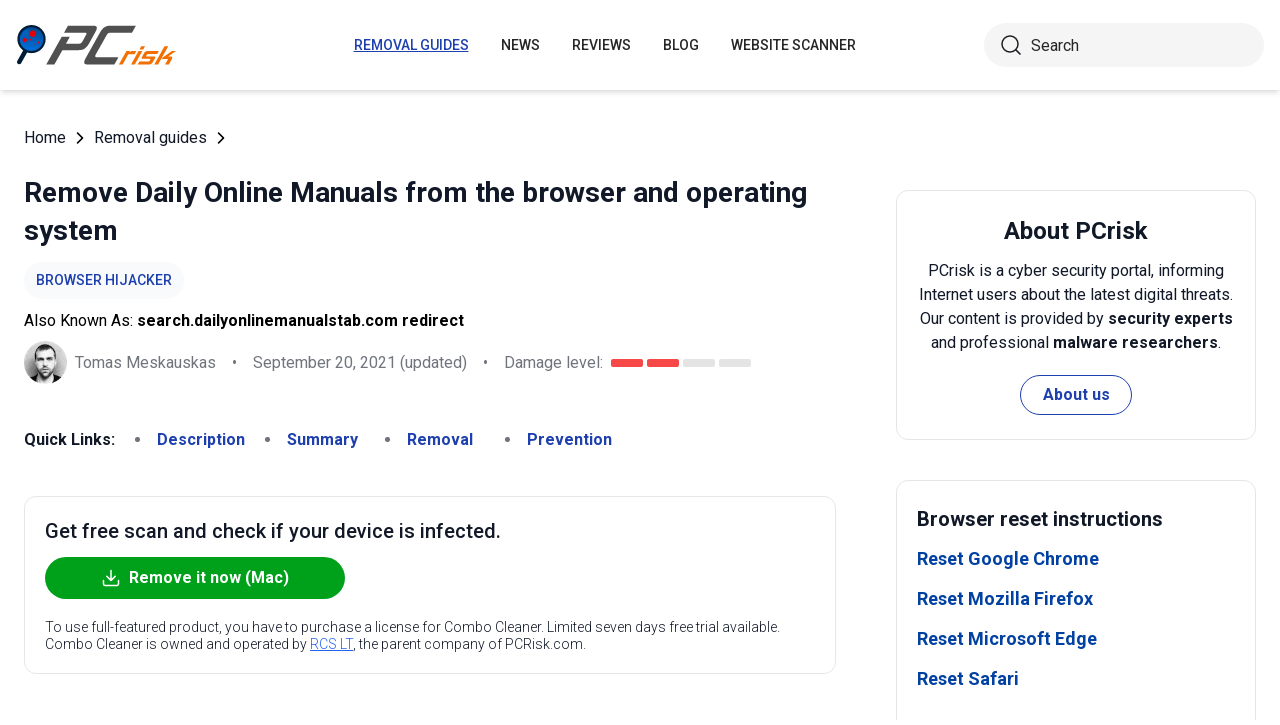

--- FILE ---
content_type: text/html; charset=utf-8
request_url: https://www.pcrisk.com/removal-guides/16728-daily-online-manuals-browser-hijacker
body_size: 16727
content:
<!DOCTYPE html>
<html lang="en">
<head>
<meta charset="utf-8">
<link href="/templates/joomspirit_70/css/style.min.css" rel="stylesheet">
<meta content="IE=edge" http-equiv="X-UA-Compatible">
<meta content="width=device-width,initial-scale=1" name="viewport">
<link rel="apple-touch-icon" sizes="180x180" href="/apple-touch-icon.png">
<link rel="icon" type="image/png" sizes="32x32" href="/favicon-32x32.png">
<link rel="icon" type="image/png" sizes="16x16" href="/favicon-16x16.png">
<link rel="mask-icon" href="/safari-pinned-tab.svg" color="#e1762e">
<link rel="shortcut icon" href="/favicon.ico" type="image/x-icon" />
<link rel="preconnect" href="https://pcriskweb.disqus.com/embed.js">
<meta name="msapplication-TileColor" content="#2b5797">
<meta name="theme-color" content="#ffffff">
  <base href="https://www.pcrisk.com/removal-guides/16728-daily-online-manuals-browser-hijacker" />
  <meta http-equiv="content-type" content="text/html; charset=utf-8" />
  <meta name="robots" content="index, follow" />
  <title>Daily Online Manuals Browser Hijacker - Simple removal instructions, search engine fix (updated)</title>
  <link href="https://www.pcrisk.com/removal-guides/16728-daily-online-manuals-browser-hijacker" rel="canonical"  />
  <script type="application/ld+json">{"@context":"https://schema.org","@type":"Article","mainEntityOfPage":{"@type":"WebPage","@id":"https://www.pcrisk.com/removal-guides/16728-daily-online-manuals-browser-hijacker"},"headline":"Daily Online Manuals Browser Hijacker","image":"https://www.pcrisk.com/images/stories/screenshots202001/daily-online-manuals-browser-hijacker-homepage.jpg","datePublished":"2020-01-08T07:22-06:00","dateModified":"2021-09-20T05:46-06:00","author":{"@type":"Person","name":"Tomas Meskauskas","image":"https://www.pcrisk.com/images/tomas-meskauskas-150.png","url":"https://www.pcrisk.com/tomas-meskauskas","sameAs":["https://twitter.com/pcrisk","https://www.linkedin.com/in/tomas-meskauskas-96a25325"]},"publisher":{"@type":"Organization","name":"PCrisk","logo":{"@type":"ImageObject","url":"https://www.pcrisk.com/images/logos/pcrisk_logo_n.png"}}}</script>
  <meta property="og:title" content="Daily Online Manuals Browser Hijacker">
  <meta property="og:image" content="https://www.pcrisk.com/images/stories/screenshots202001/daily-online-manuals-browser-hijacker-homepage.jpg">
  <meta property="og:type" content="article">
  <meta property="og:url" content="https://www.pcrisk.com/removal-guides/16728-daily-online-manuals-browser-hijacker">
  <meta name="twitter:card" content="summary_large_image">
  <meta name="twitter:title" content="Daily Online Manuals Browser Hijacker">
  <meta name="twitter:image" content="https://www.pcrisk.com/images/stories/screenshots202001/daily-online-manuals-browser-hijacker-homepage.jpg">

<!--[if lt IE 9]>
	<script src="https://cdnjs.cloudflare.com/ajax/libs/html5shiv/3.7.3/html5shiv.js"></script>
<![endif]-->
<!-- Google tag (gtag.js) -->
<script async src="https://www.googletagmanager.com/gtag/js?id=G-YCLYPKPDBV"></script>
<script>
  window.dataLayer = window.dataLayer || [];
  function gtag(){dataLayer.push(arguments);}
  gtag('js', new Date());

  gtag('config', 'G-YCLYPKPDBV');
</script>
</head>
<body>
    <div class="relative flex min-h-screen flex-col overflow-hidden">
		<header class="flex h-[72px] items-center shadow-md xl:h-[90px]">
		  <div class="mx-auto flex w-full max-w-[1440px] items-center justify-normal space-x-10 px-4 lg:justify-between xl:space-x-0 2xl:justify-start">
    						<a href="/" class="mr-auto shrink-0 lg:mr-0 xl:mr-[57px]"><img loading="lazy" src="/templates/joomspirit_70/images/v2/logo.svg" alt="PCrisk.com" class="h-auto w-[121px] object-contain sm:w-24 xl:w-40" width="160" height="46"></a>			
    		    <nav id="header-nav" class="fixed right-0 top-0 z-20 h-screen w-full max-w-[320px] translate-x-full overflow-auto grow bg-blue-800 transition-transform duration-500 ease-out lg:static lg:h-auto lg:w-auto lg:max-w-none lg:translate-x-0 lg:bg-transparent xl:mr-auto [&.active-menu]:translate-x-0">
									<div class="relative w-full">					
					<ul class="flex w-full flex-col items-center justify-center lg:space-x-8 max-lg:space-y-5 pt-20 lg:w-auto lg:flex-row lg:pt-0"><li><a href="/removal-guides" class="menu-link text-base font-medium uppercase leading-tight text-white transition-colors hover:underline lg:text-sm lg:text-neutral-800 lg:hover:text-blue-800 lg:hover:no-underline lg:[&.current-page]:text-blue-800 [&.current-page]:underline current-page">Removal guides</a></li><li><a href="/internet-threat-news" class="menu-link text-base font-medium uppercase leading-tight text-white transition-colors hover:underline lg:text-sm lg:text-neutral-800 lg:hover:text-blue-800 lg:hover:no-underline lg:[&.current-page]:text-blue-800 [&.current-page]:underline ">News</a></li><li><a href="/reviews" class="menu-link text-base font-medium uppercase leading-tight text-white transition-colors hover:underline lg:text-sm lg:text-neutral-800 lg:hover:text-blue-800 lg:hover:no-underline lg:[&.current-page]:text-blue-800 [&.current-page]:underline ">Reviews</a></li><li><a href="https://www.pcrisk.com/blog" class="menu-link text-base font-medium uppercase leading-tight text-white transition-colors hover:underline lg:text-sm lg:text-neutral-800 lg:hover:text-blue-800 lg:hover:no-underline lg:[&.current-page]:text-blue-800 [&.current-page]:underline ">Blog</a></li><li><a href="https://scanner.pcrisk.com" class="menu-link text-base font-medium uppercase leading-tight text-white transition-colors hover:underline lg:text-sm lg:text-neutral-800 lg:hover:text-blue-800 lg:hover:no-underline lg:[&.current-page]:text-blue-800 [&.current-page]:underline ">Website Scanner</a></li><li class="lg:hidden"><a href="/about-us" class="menu-link text-base font-medium uppercase leading-tight text-white transition-colors hover:underline lg:text-sm lg:text-neutral-800 lg:hover:text-blue-800 lg:hover:no-underline lg:[&.current-page]:text-blue-800 [&.current-page]:underline ">About us</a></li><li class="lg:hidden"><a href="/contact-us" class="menu-link text-base font-medium uppercase leading-tight text-white transition-colors hover:underline lg:text-sm lg:text-neutral-800 lg:hover:text-blue-800 lg:hover:no-underline lg:[&.current-page]:text-blue-800 [&.current-page]:underline ">Contact us</a></li></ul>					        <div role="button" aria-label="Close menu" id="close-menu" class="group absolute right-3.5 top-3 hidden max-lg:[&.is-active]:block">
          					<div class="relative flex h-[50px] w-[40px] transform items-center justify-center overflow-hidden">
            <div id="burger-inner" class="flex h-[21px] w-[27px] origin-center transform flex-col justify-between overflow-hidden transition-all duration-300">
              <div id="burger-cross" class="absolute top-2.5 flex w-12 translate-x-0 transform items-center justify-between transition-all duration-500 [&>*:nth-child(1)]:rotate-45 [&>*:nth-child(2)]:-rotate-45">
                <div class="absolute h-[2px] w-7 rotate-0 transform rounded-2xl bg-white transition-all delay-300 duration-500"></div>
                <div class="absolute h-[2px] w-7 -rotate-0 transform rounded-2xl bg-white transition-all delay-300 duration-500"></div>
              </div>
            </div>
          </div>
        </div>
				</div>
				<div class="flex items-center justify-center space-x-2 sm:hidden">
        <form action="/index.php" method="post" id="search-form-mobile" class="absolute right-0 top-[72px] z-10 mx-auto mt-6 hidden h-11 w-full items-center space-x-2 border bg-neutral-100 px-3.5 transition focus-within:border-blue-800 max-sm:static max-sm:flex max-sm:w-[80%] max-sm:rounded-[40px] sm:mt-0 xl:static xl:flex xl:w-[280px] xl:rounded-[40px] xl:border-transparent">
          <button name="submitbutton" class="size-6 shrink-0" type="submit">
            <img src="/templates/joomspirit_70/images/v2/search.svg" alt="Search">
          </button>
          <input name="searchword" class="h-full w-full bg-transparent leading-normal text-neutral-800 placeholder:text-neutral-800 focus:outline-none" placeholder="Search">
			<input type="hidden" name="task" value="search">
			<input type="hidden" name="option" value="com_search">
			<input type="hidden" name="Itemid" value="57">
        </form>
      </div>
			
    			</nav>
    <div class="sm:flex items-center justify-center space-x-2 xl:w-[288px] md:w-[24px] hidden">
      <button id="open-search" class="hidden size-6 sm:max-xl:block" type="button">
        <img src="/templates/joomspirit_70/images/v2/search.svg" alt="Open search" width="24" height="24">
      </button>
      <form action="/index.php" method="post" id="search-form" class="absolute right-0 top-[72px] z-10 mx-auto mt-6 hidden h-11 w-full items-center space-x-2 border bg-neutral-100 px-3.5 transition focus-within:border-blue-800 max-sm:static max-sm:flex max-sm:w-[80%] max-sm:rounded-[40px] sm:mt-0 xl:static xl:flex xl:w-[280px] xl:rounded-[40px] xl:border-transparent">
        <button name="submitbutton" class="size-6 shrink-0" type="submit">
          <img src="/templates/joomspirit_70/images/v2/search.svg" alt="Search" width="24" height="24">
        </button>
        <input name="searchword" class="h-full w-full bg-transparent leading-normal text-neutral-800 placeholder:text-neutral-800 focus:outline-none" placeholder="Search">
			<input type="hidden" name="task" value="search">
			<input type="hidden" name="option" value="com_search">
			<input type="hidden" name="Itemid" value="57">
      </form>
    </div>
    <div role="button" aria-label="Open menu" id="burger-button" class="group relative block lg:hidden">
      <div class="relative flex h-[50px] w-[40px] transform items-center justify-center overflow-hidden">
        <div id="burger-inner" class="flex h-[21px] w-[27px] origin-center transform flex-col justify-between overflow-hidden transition-all duration-300">
          <div class="h-[2px] w-full origin-left transform rounded-2xl bg-neutral-800 transition-all duration-300"></div>
          <div class="h-[2px] w-full transform rounded-2xl bg-neutral-800 transition-all delay-75 duration-300"></div>
          <div class="h-[2px] w-full origin-left transform rounded-2xl bg-neutral-800 transition-all delay-150 duration-300"></div>
        </div>
      </div>
    </div>
		</div>
		</header>
				
			
		<main class="container grow pb-[60px] pt-5 sm:pb-20 xl:pb-[120px]">
						<div class="mb-6 pt-4 items-center space-x-2 hidden lg:flex">
								<a href="https://www.pcrisk.com/" class="leading-normal text-gray-900 transition-colors hover:text-blue-800">Home</a> <svg class="size-3 rotate-180"><use href="/templates/joomspirit_70/images/v2/sprites/sprite.svg#icon-arrow"></use></svg> <a href="/removal-guides" class="leading-normal text-gray-900 transition-colors hover:text-blue-800">Removal guides</a> <svg class="size-3 rotate-180"><use href="/templates/joomspirit_70/images/v2/sprites/sprite.svg#icon-arrow"></use></svg> 			
			</div>
				
					
				
				<div class="flex flex-col max-sm:space-y-[60px] max-xl:sm:space-y-20 xl:flex-row space-x-0 xl:space-x-[60px]">
								<div id="main_component" class="w-full grow mb-10 xl:max-w-[812px] xxl:max-w-[980px]">

						
						




	
	
	









<div class="mb-10">
			
												<h1 class="mb-3 text-2xl font-bold leading-snug text-gray-900 xl:text-3xl">
							
			Remove Daily Online Manuals from the browser and operating system			</h1>
			            <a class="mb-2.5 inline-flex py-2 items-center rounded-full bg-gray-50 px-3 text-center text-sm font-medium uppercase leading-normal text-blue-800" href="/common-types-of-computer-infections#browser-hijacker">Browser Hijacker</a>              
            <p class="mb-2">Also Known As: <span class="font-bold">search.dailyonlinemanualstab.com redirect</span></p>            
                          
              <div class="flex flex-col sm:flex-row sm:flex-wrap sm:items-center sm:space-x-4">
              
              
								<div class="flex items-center space-x-2 prose-a:underline"><picture><img src="/images/team/tm-c70.png" alt="Tomas Meskauskas" class="size-[43px]"></picture><a title="Tomas Meskauskas" rel="author" href="https://www.pcrisk.com/tomas-meskauskas" class="leading-normal text-gray-900/60">Tomas Meskauskas</a></div>				                
								<span class="hidden text-gray-900/60 sm:block">•</span><p class="leading-normal text-gray-900/60 max-sm:mt-3"><time datetime="2021-09-20T05:46-06:00">September 20, 2021</time> (updated)</p>
				                
                                
					<span class="hidden text-gray-900/60 md:block">•</span><div class="flex items-center space-x-2 max-md:mt-3"><p class="leading-normal text-gray-900/60">Damage level: </p><div class="flex space-x-1"><span class="h-2 w-8 rounded-sm bg-[#F74848]"></span><span class="h-2 w-8 rounded-sm bg-[#F74848]"></span><span class="h-2 w-8 rounded-sm bg-[#E4E4E4]"></span><span class="h-2 w-8 rounded-sm bg-[#E4E4E4]"></span></div></div>
                
                                
              </div>
              
              </div>





<nav><span class="inline-flex mr-5 font-bold text-gray-900 leading-loose">Quick Links:</span><ul class="mb-10 inline-flex flex-wrap leading-loose list-disc list-inside"><li class="mr-5 text-gray-900/60 min-w-[100px]"><a href="#a1" class="font-bold text-blue-800 transition-colors hover:text-blue-500">Description</a></li><li class="mr-5 text-gray-900/60 min-w-[100px]"><a href="#threat-summary" class="font-bold text-blue-800 transition-colors hover:text-blue-500">Summary</a></li><li class="mr-5 text-gray-900/60 min-w-[100px]"><a href="#quicksol" class="font-bold text-blue-800 transition-colors hover:text-blue-500">Removal</a></li><li class="mr-5 text-gray-900/60 min-w-[100px]"><a href="#prevention" class="font-bold text-blue-800 transition-colors hover:text-blue-500">Prevention</a></li></ul></nav><div class="mb-10 rounded-xl border border-gray-200 p-5"><p class="mb-3 text-xl font-medium text-gray-900">Get free scan and check if your device is infected.</p><a href="/download-combo-cleaner" onclick="gtag('event', 'Article Btn Top Mac', {'event_category' : 'download','event_label' : 'search.dailyonlinemanualstab.com redirect'});" class="group flex w-full max-w-[300px] items-center justify-center mb-5 space-x-2 rounded-full border border-transparent bg-[#00A11A] px-5 py-2 font-bold leading-normal text-white transition-colors hover:border-green-700 hover:bg-white hover:text-green-700"><svg class="size-5 shrink-0 text-white group-hover:text-[#00A11A]"><use href="/templates/joomspirit_70/images/v2/sprites/sprite.svg#icon-download"></use></svg><span>Remove it now (Mac)</span></a><p class="text-sm font-light leading-tight text-gray-900">To use full-featured product, you have to purchase a license for Combo Cleaner. Limited seven days free trial available. Combo Cleaner is owned and operated by <a href="https://www.pcrisk.com/about-us" title="Read more about us" class="text-blue-600 underline hover:text-blue-500">RCS LT</a>, the parent company of PCRisk.com.</p></div> 
<div class="prose mb-[60px] max-w-none prose-h2:border-b prose-h2:pb-2 prose-h2:text-[30px] prose-h4:text-lg prose-a:text-blue-600 prose-a:underline prose-tr:border-b-0">
 
<h3><span id="a1">What is Daily Online Manuals?</span></h3>
<p>As the name suggests, Daily Online Manuals supposedly provides various online manuals, however, this app is categorized as a browser hijacker and is designed to promote the address of a fake search engine (search.dailyonlinemanualstab.com) by changing browser settings.</p>
<p>It also gathers details relating to users' browsing habits. Note that browser hijackers are classed as potentially unwanted applications (PUAs) because people do not usually download or install them intentionally.</p>

<p><img loading="lazy" style="margin: 10px auto; display: block;" alt="search.dailyonlinemanualstab.com browser hijacker" src="/images/stories/screenshots202001/daily-online-manuals-browser-hijacker-homepage.jpg" height="546" width="790" /></p>
<p>Like most browser hijackers, after installation, Daily Online Manuals changes browser settings such as the address of the default search engine, homepage, and new tab. It assigns them to search.dailyonlinemanualstab.com.</p>
<p>Therefore, users are forced to visit the address of the fake search engine when they open a browser (new window), new tab or search by entering search queries into the URL bar. These fake search engines do not generate any unique search results and simply provide results generated by other (sometimes legitimate) search engines.</p>
<p>Note that search.dailyonlinemanualstab.com provides results by Yahoo (simply redirects users to <a href="/removal-guides/8835-search-yahoo-com-redirect" target="_self">search.yahoo.com</a>). To avoid being forced to visit or use a fake search engine promoted by a browser hijacker, it is necessary to uninstall the hijacker app, otherwise the installed browser hijacker will prevent users from changing the aforementioned settings.</p>
<p>Furthermore, most browser hijackers collect browsing data such as users' IP addresses, geolocations, addresses of visited websites, entered search queries, and so on. Developers tend to sell the details to third parties (potentially, cyber criminals) who misuse them to generate revenue.</p>
<p>Some PUAs of this type record personal, sensitive information as well. In summary, users of browser hijackers and fake search engines risk becoming victims of identity theft, experiencing problems relating to browsing safety, privacy, and other issues.</p>
<p>For these reasons we strongly recommend that you remove Daily Online Manuals and other apps of this type that are installed on the browser and/or operating system.</p>
<table id="threat-summary" class="threat_properties_table"><caption>Threat Summary:</caption>
<tbody>
<tr>
<td class="threat_table_property_key"><strong>Name</strong></td>
<td class="threat_table_property_value">Daily Online Manuals</td>
</tr>
<tr>
<td class="threat_table_property_key"><strong>Threat Type</strong></td>
<td class="threat_table_property_value">Browser Hijacker, Redirect, Search Hijacker, Toolbar, Unwanted New Tab.</td>
</tr>
<tr>
<td class="threat_table_property_key"><strong>Detection Names</strong></td>
<td class="threat_table_property_value">Avast (Win32:Adware-gen [Adw]), Comodo (ApplicUnwnt@#3fsqbplsb26ih), ESET-NOD32 (A Variant Of Win32/WinWrapper.V Potentially Unwanted), Microsoft (PUA:Win32/OpenDownloadManager), Full List Of Detections (<a href="https://www.virustotal.com/gui/file/e2fe0450af3890a166f8cbea7fd2804462113a5f72bcfea47964773ac32b5ff3/detection" target="_self">VirusTotal</a>)</td>
</tr>
<tr>
<td class="threat_table_property_key"><strong>Browser Extension(s)</strong></td>
<td class="threat_table_property_value">Daily Online Manuals</td>
</tr>
<tr>
<td class="threat_table_property_key"><strong>Supposed Functionality</strong></td>
<td class="threat_table_property_value">This browser hijacker supposedly delivers various online manuals.</td>
</tr>
<tr>
<td class="threat_table_property_key"><strong>Promoted URL</strong></td>
<td class="threat_table_property_value">search.dailyonlinemanualstab.com</td>
</tr>
<tr>
<td class="threat_table_property_key"><strong>Serving IP Address (search.dailyonlinemanualstab.com)</strong></td>
<td class="threat_table_property_value">3.214.7.150</td>
</tr>
<tr>
<td class="threat_table_property_key"><strong>Affected Browser Settings</strong></td>
<td class="threat_table_property_value">Homepage, new tab URL, default search engine.</td>
</tr>
<tr>
<td class="threat_table_property_key"><strong>Symptoms</strong></td>
<td class="threat_table_property_value">Manipulated internet browser settings (homepage, default internet search engine, new tab settings). Users are forced to visit the hijacker's website and search the internet using their search engines.</td>
</tr>
<tr>
<td class="threat_table_property_key"><strong>Distribution methods</strong></td>
<td class="threat_table_property_value">Deceptive pop-up ads, free software installers (bundling), fake Flash Player installers.</td>
</tr>
<tr>
<td class="threat_table_property_key"><strong>Damage</strong></td>
<td class="threat_table_property_value">Internet browser tracking (potential privacy issues), display of unwanted ads, redirects to dubious websites.</td>
</tr>
<tr>
<td class="threat_table_property_key">
<strong>Malware Removal (Mac)</strong></td>
<td class="threat_table_property_value">
<p>To eliminate possible malware infections, scan your Mac with legitimate antivirus software. Our security researchers recommend using Combo Cleaner.</p>                    
                    <a onclick="gtag('event', 'Table Btn Mac', {'event_category' : 'download','event_label' : 'search.dailyonlinemanualstab.com redirect'});" href="/download-combo-cleaner" class="my-7 flex w-full max-w-[375px] flex-wrap items-center justify-center space-x-2 rounded-full bg-[#00A11A] px-5 py-2 text-sm text-center font-bold leading-normal !text-white !no-underline transition-colors hover:bg-green-700/100 sm:text-base">
                        <svg class="size-5 shrink-0 text-white">
                          <use href="/templates/joomspirit_70/images/v2/sprites/sprite.svg#icon-download"></use>
                        </svg>
                        <span>Download Combo Cleaner for Mac</span>
                      </a>
<p class="text-sm">To use full-featured product, you have to purchase a license for Combo Cleaner. Limited seven days free trial available. Combo Cleaner is owned and operated by <a href="https://www.pcrisk.com/about-us" title="Read more about us">RCS LT</a>, the parent company of PCRisk.com.</p></td>
</tr>
</tbody>
</table>
<p></p>
<p>There are many browser hijackers online. Some examples are <a href="/removal-guides/16650-online-safety-by-safely-browser-hijacker" target="_self">Online Safety by Safely</a>,<a href="/removal-guides/16651-power-search-browser-hijacker" target="_self"> Power Search</a> and <a href="/removal-guides/16623-my-login-hub-browser-hijacker" target="_self">My Login Hub</a>. These are designed only to generate revenue for the developers by forcing users to use fake search engines and gathering various data. Generally, PUAs deliver no useful features or any other value - they simply cause problems.</p>
<h3>How did Daily Online Manuals install on my computer?</h3>
<p>In most cases, PUAs are downloaded and/or installed when people intentionally or unintentionally click deceptive advertisements, or download/install programs without checking settings available in the set-ups.</p>
<p>Developers successfully trick people into unwanted downloads/installations using a deceptive distribution method called "bundling" - they include PUAs into various download/installation set-ups and present them as additional offers.</p>
<p>Generally, these offers are mentioned in "Advanced", "Custom", and other settings, however, people often leave these unchanged, thereby inadvertently agreeing with offers to download and/or install unwanted applications through the set-ups of regular programs.</p>
<p>Downloads and installations through deceptive ads happen when the ads run scripts designed to download/install unwanted software. Note that this can only be triggered by clicking the ads.</p>
<h3>How to avoid installation of potentially unwanted applications</h3>
<p>You are advised to download all programs and files from official websites and via direct download links. Other tools and sources such as third party downloaders/installers, unofficial pages, Peer-to-Peer networks (e.g., eMule, torrent clients) should be avoided, since they are often used to distribute unwanted software.</p>
<p>Check all "Custom", "Advanced" and other similar settings before completing the set-up, and dismiss offers to download/install unwanted apps. Many web pages have intrusive, deceptive ads. It is not safe to click these, since they can redirect people to potentially malicious websites or cause unwanted downloads/installations.</p>
<p>Ensure that there are no unwanted, suspicious extensions, plug-ins or add-ons installed on the browser, or software of this kind on the computer. If your computer is already infected with Daily Online Manuals, we recommend running a scan with 
<a href="/download-combo-cleaner" onclick="gtag('event', 'Remover Content Link Mac', {'event_category' : 'download','event_label' : 'search.dailyonlinemanualstab.com redirect'});">Combo Cleaner Antivirus for macOS</a> to automatically eliminate this browser hijacker.</p>
<p>Website promoting Daily Online Manuals browser hijacker:</p>
<p><img loading="lazy" style="margin-top: 10px; margin-bottom: 10px;" alt="Website used to promote Daily Online Manuals browser hijacker" src="/images/stories/screenshots202001/daily-online-manuals-browser-hijacker-promoter.jpg" height="541" width="790" /></p>
<p>Daily Online Manuals browser hijacker installer set-up:</p>
<p><img loading="lazy" style="margin-top: 10px; margin-bottom: 10px;" alt="Official Daily Online Manuals browser hijacker installation setup" src="/images/stories/screenshots202001/daily-online-manuals-browser-hijacker-installer.jpg" height="617" width="790" /></p>
<p style="text-align: center;">
<h3 id="quicksol">Instant automatic Mac malware removal:</h3>
<p>Manual threat removal might be a lengthy and complicated process that requires advanced IT skills. Combo Cleaner is a professional automatic malware removal tool that is recommended to get rid of Mac malware. Download it by clicking the button below:</p>
<a onclick="gtag('event', 'main button Mac', {'event_category' : 'download','event_label' : 'search.dailyonlinemanualstab.com redirect'});" href="/download-combo-cleaner" class="my-7 flex w-full max-w-[375px] flex-wrap text-center items-center justify-center space-x-2 space-y-1 rounded-full bg-[#00A11A] px-5 py-2 text-sm font-bold !text-white !no-underline transition-colors hover:bg-green-700/100 sm:text-base">
                <svg class="size-5 shrink-0 text-white">
                  <use href="/templates/joomspirit_70/images/v2/sprites/sprite.svg#icon-download"></use>
                </svg>
                <span>DOWNLOAD Combo Cleaner for Mac</span>
              </a>
              <p class="text-sm">By downloading any software listed on this website you agree to our <a href="/privacy-policy">Privacy Policy</a> and <a href="/terms-of-use">Terms of Use</a>. To use full-featured product, you have to purchase a license for Combo Cleaner. Limited seven days free trial available. Combo Cleaner is owned and operated by <a href="https://www.pcrisk.com/about-us" title="Read more about RCS LT">RCS LT</a>, the parent company of PCRisk.com.</p></p>
<p><strong><span style="font-size: 1.3em;">Quick menu:</span></strong></p>
<ul id="quickul">
<li><a href="#a1" target="_self">What is Daily Online Manuals?</a></li>
<li>STEP 1. <a href="#a2" target="_self">Uninstall Daily Online Manuals application using Control Panel.</a></li>
<li>STEP 2. <a href="#a3" target="_self">Remove search.dailyonlinemanualstab.com redirect from Internet Explorer.</a></li>
<li>STEP 3. <a href="#a4" target="_self">Remove Daily Online Manuals browser hijacker from Google Chrome.</a></li>
<li>STEP 4. <a href="#a5" target="_self">Remove search.dailyonlinemanualstab.com homepage and default search engine from Mozilla Firefox.</a></li>
<li>STEP 5. <a href="#a7" target="_self">Remove search.dailyonlinemanualstab.com redirect from Safari.</a></li>
<li>STEP 6. <a href="#a8" target="_self">Remove rogue plug-ins from Microsoft Edge.</a></li>
</ul>
<h3 style="text-align: center;"><span id="a2" style="text-align: center;">Daily Online Manuals browser hijacker removal:</span></h3>
<p><p class="osseparator-win11"><strong>Windows 11 users:</strong></p>
<p><img loading="lazy" style="margin: 10px auto; display: block;" alt="Accessing Apps and Features in Windows 11" src="/images/stories/uninstall/win11-uninstall.jpg" height="469" width="790" /></p>
<p>Right-click on the Start icon, select <strong><em>Apps and Features</em></strong>. In the opened window search for the application you want to uninstall, after locating it, click on the <strong><em>three vertical dots</em></strong> and select <strong><em>Uninstall</em></strong>.</p>
<p class="osseparator-win8"><strong>Windows 10 users:</strong></p>
<p><img loading="lazy" style="margin: 10px auto; display: block;" alt="Accessing Programs and Features (uninstall) in Windows 8" src="/images/stories/uninstall/win10-program-files.jpg" height="338" width="790" /></p>
<p>Right-click in the lower left corner of the screen, in the Quick Access Menu select <strong><em>Control Panel</em></strong>. In the opened window choose <strong><em>Programs and Features</em></strong>.</p>
<p class="osseparator-win7"><strong>Windows 7 users:</strong></p>
<p><img loading="lazy" style="margin: 10px auto; display: block;" alt="Accessing Programs and Features (uninstall) in Windows 7" src="/images/stories/uninstall/win7-program-files-790.jpg" height="347" width="790" /></p>
<p>Click <strong><em>Start</em></strong> (Windows Logo at the bottom left corner of your desktop), choose <strong><em>Control Panel</em></strong>. Locate <strong><em>Programs</em></strong> and click <strong><em>Uninstall a program</em></strong>.</p>
<p class="osseparator-osx"><strong>macOS (OSX) users:</strong></p>
<p><img loading="lazy" style="margin: 10px auto; display: block;" alt="Uninstall app in OSX (Mac)" src="/images/stories/uninstall/osx-applications-uninstall-790up.jpg" height="297" width="790" /></p>
<p>Click <strong><em>Finder</em></strong>, in the opened screen select <strong><em>Applications</em></strong>. Drag the app from the <strong><em>Applications</em></strong> folder to the <strong><em>Trash</em></strong> (located in your Dock), then right click the Trash icon and select <strong><em>Empty Trash</em></strong>.</p></p>
<p><img loading="lazy" style="margin: 10px auto; display: block;" alt="search.dailyonlinemanualstab.com browser hijacker uninstall via Control Panel" src="/images/stories/screenshots202001/daily-online-manuals-browser-hijacker-programs.jpg" height="516" width="790" /></p>
<p><strong>In the uninstall programs window:</strong> look for any recently installed suspicious applications (for example, "<strong>Daily Online Manuals</strong>"), select these entries and click "<strong>Uninstall</strong>" or "<strong>Remove</strong>".</p>
<p>After uninstalling the potentially unwanted applications that cause browser redirects to the search.dailyonlinemanualstab.com website, scan your computer for any remaining unwanted components. To scan your computer, use <a href="/
reviews/antivirus" target="_self">recommended malware removal software</a>.</p>
<p style="text-align: center;">
<div class="border border-gray-200 bg-gray-100 rounded px-2  mb-5 mt-5">
<p class="text-center"><a onclick="gtag('event', 'middle button Mac', {'event_category' : 'download','event_label' : 'search.dailyonlinemanualstab.com redirect'});" href="/download-combo-cleaner" class="my-5 inline-flex w-full max-w-[375px] flex-wrap text-center items-center justify-center space-x-2 space-y-1 rounded-full bg-[#00A11A] px-5 py-2 text-sm font-bold !text-white !no-underline transition-colors hover:bg-green-700/100 sm:text-base">
                <svg class="size-5 shrink-0 text-white">
                  <use href="/templates/joomspirit_70/images/v2/sprites/sprite.svg#icon-download"></use>
                </svg>
                <span class="leading-tight">DOWNLOAD remover for Mac malware infections</span>
              </a>
</p>
<p class="text-sm mb-7 leading-tight">Combo Cleaner checks if your computer is infected with malware. To use full-featured product, you have to purchase a license for Combo Cleaner. Limited seven days free trial available. Combo Cleaner is owned and operated by <a href="https://www.pcrisk.com/about-us" title="Read more about RCS LT">RCS LT</a>, the parent company of PCRisk.com.</p>
</div></p>
<p style="text-align: center;"></p>
<p></p>
<h3 style="text-align: center;">Daily Online Manuals browser hijacker removal from Internet browsers:</h3>
<p>Video showing how to remove browser redirects:</p>
<p>

			<div class="embed-container"><iframe title="Video" loading="lazy" src="https://www.youtube.com/embed/yjeLixGioaU?rel=0&amp;fs=1&amp;wmode=transparent" frameborder="0" allowfullscreen></iframe></div></p>
<p><nav style="display: inline-block;">
<span id="internet-explorer" class="browsers-selector selected">Internet Explorer</span> 
<a class="browsers-selector" href="#chrome">Chrome</a> 
<a class="browsers-selector" href="#firefox">Firefox</a> 
<a class="browsers-selector" href="#safari">Safari</a>
<a class="browsers-selector" href="#edge">Edge</a> 
</nav></p>
<h3><span id="a3"><img loading="lazy" style="margin: 10px; vertical-align: middle;" alt="Internet Explorer logo" src="/images/stories/general/explorer-logo.jpg" height="39" width="40" />Remove malicious add-ons from Internet Explorer:</span></h3>
<p><img loading="lazy" style="margin: 10px auto; display: block;" alt="Removing search.dailyonlinemanualstab.com related Internet Explorer extensions" src="/images/stories/screenshots202001/daily-online-manuals-browser-hijacker-ie1.jpg" height="503" width="790" /></p>
<p>Click the "gear" icon <img loading="lazy" style="margin: 10px auto; vertical-align: middle;" alt="Internet Explorer options icon" src="/images/stories/general/explorer-options-icon.jpg" height="32" width="35" /> (at the top right corner of Internet Explorer), select "Manage Add-ons". Look for any recently installed suspicious extensions, select these entries and click "Remove".</p>
<p><strong>Change your homepage:</strong></p>
<p><img loading="lazy" style="margin: 10px auto; display: block;" alt="Removing search.dailyonlinemanualstab.com from Internet Explorer homepage" src="/images/stories/screenshots202001/daily-online-manuals-browser-hijacker-ie2.jpg" height="370" width="790" /></p>
<p>Click the "gear" icon <img loading="lazy" style="margin: 10px auto; vertical-align: middle;" alt="Internet Explorer options icon" src="/images/stories/general/explorer-options-icon.jpg" height="32" width="35" /> (at the top right corner of Internet Explorer), select "Internet Options", in the opened window remove <strong>hxxp://search.dailyonlinemanualstab.com</strong> and enter your preferred domain, which will open each time you launch Internet Explorer. You can also enter about: blank to open a blank page when you start Internet Explorer.</p>
<p><strong>Change your default search engine:</strong></p>
<p><img loading="lazy" style="margin: 10px auto; display: block;" alt="Removing search.dailyonlinemanualstab.com from Internet Explorer default search engine" src="/images/stories/screenshots202001/daily-online-manuals-browser-hijacker-ie3.jpg" height="516" width="790" /></p>
<p>Click the "gear" icon <img loading="lazy" style="margin: 10px auto; vertical-align: middle;" alt="Internet Explorer options icon" src="/images/stories/general/explorer-options-icon.jpg" height="32" width="35" /> (at the top right corner of Internet Explorer), select "Manage Add-ons". In the opened window, select "Search Providers", set "Google", "Bing", or any other preferred search engine as your default and then remove "<strong>Daily Online Manuals</strong>".</p>
<p>

<p><span style="text-decoration: underline;"><em><strong>Optional method:</strong></em></span>
</p>
<p>If you continue to have problems with removal of the search.dailyonlinemanualstab.com redirect, reset your Internet Explorer settings to default.</p>
<p><strong>Windows XP users:</strong> Click <strong><em>Start</em></strong>, click <strong><em>Run</em></strong>, in the opened window type <strong><em>inetcpl.cpl</em></strong> In the opened window click the <strong><em>Advanced</em></strong> tab, then click <strong><em>Reset</em></strong>.</p>
<p><img loading="lazy" style="margin: 10px auto; display: block;" alt="Resetting Internet Explorer settings to default on Windows XP" src="/images/stories/general-browser-reset/nwinxp-explorer-reset.jpg" height="355" width="790" />
</p>
<p><strong>Windows Vista and Windows 7 users:</strong> Click the Windows logo, in the start search box type <strong><em>inetcpl.cpl</em></strong> and click enter. In the opened window click the <strong><em>Advanced</em></strong> tab, then click <strong><em>Reset</em></strong>.</p>
<p><img loading="lazy" style="margin: 10px auto; display: block;" alt="Resetting Internet Explorer settings to default on Windows 7" src="/images/stories/general-browser-reset/nwin7-explorer-reset.jpg" height="351" width="790" />
</p>
<p><strong>Windows 8 users:</strong> Open Internet Explorer and click the <strong><em>gear</em></strong> icon. Select <strong><em>Internet Options</em></strong>.</p>
<p><img loading="lazy" style="margin: 10px auto; display: block;" alt="Reseting Internet Explorer settings to default in Windows 8 - accessing " src="/images/stories/general-browser-reset/win8-internet-explorer-reset1.jpg" height="401" width="790" />
</p>
<p>In the opened window, select the <strong><em>Advanced</em></strong> tab.</p>
<p><img loading="lazy" style="margin: 10px auto; display: block;" alt="Resetting Internet Explorer settings to default on Windows 8 - Internet options advanced tab" src="/images/stories/general-browser-reset/nwin8-explorer2.jpg" height="282" width="790" />
</p>
<p>Click the <strong><em>Reset</em></strong> button.</p>
<p><img loading="lazy" style="margin: 10px auto; display: block;" alt="Resetting Internet Explorer settings to default on Windows 8 - click the Reset button in the Internet options advanced tab" src="/images/stories/general-browser-reset/nwin8-explorer3.jpg" height="204" width="790" />
</p>
<p>Confirm that you wish to reset Internet Explorer settings to default by clicking the <strong><em>Reset</em></strong> button.</p>
<p><img loading="lazy" style="margin: 10px auto; display: block;" alt="Resetting Internet Explorer settings to default on Windows 8 - confirm settings reset to default by clicking the reset button" src="/images/stories/general-browser-reset/nwin8-explorer4.jpg" height="447" width="790" />
</p>

</p>
<p><nav style="display: inline-block;">
<a class="browsers-selector" href="#internet-explorer">Internet Explorer</a> 
<span id="chrome" class="browsers-selector selected">Chrome</span> 
<a class="browsers-selector" href="#firefox">Firefox</a>
<a class="browsers-selector" href="#safari">Safari</a>
<a class="browsers-selector" href="#edge">Edge</a> 
</nav></p>
<h3><span id="a4"><img loading="lazy" style="margin: 10px; vertical-align: middle;" alt="Google Chrome logo" src="/images/stories/general/chrome-logo.jpg" height="41" width="40" />Remove malicious extensions from Google Chrome:</span></h3>
<p><img loading="lazy" style="margin: 10px auto; display: block;" alt="Removing search.dailyonlinemanualstab.com related Google Chrome extensions" src="/images/stories/screenshots202001/daily-online-manuals-browser-hijacker-chrome1.jpg" height="651" width="790" /></p>
<p>Click the Chrome menu icon <img loading="lazy" style="margin-top: 10px; margin-bottom: 10px; vertical-align: middle;" alt="Google Chrome menu icon" src="/images/stories/general/google-chrome-menu-icon.jpg" height="34" width="35" /> (at the top right corner of Google Chrome), select "More tools" and click "Extensions". Locate "<strong>Daily Online Manuals</strong>" and other recently-installed suspicious browser add-ons, and remove them.</p>
<p><strong>Change your homepage:</strong></p>
<p><img loading="lazy" style="margin: 10px auto; display: block;" alt="Removing search.dailyonlinemanualstab.com from Google Chrome homepage" src="/images/stories/screenshots202001/daily-online-manuals-browser-hijacker-chrome2.jpg" height="546" width="790" /></p>
<p>Click the Chrome menu icon <img loading="lazy" style="margin-top: 10px; margin-bottom: 10px; vertical-align: middle;" alt="Google Chrome menu icon" src="/images/stories/general/google-chrome-menu-icon.jpg" height="34" width="35" /> (at the top right corner of Google Chrome), select "Settings". In the "On startup" section, disable "<strong>Daily Online Manuals</strong>", look for a browser hijacker URL (<strong>hxxp://www.search.dailyonlinemanualstab.com</strong>) below the “Open a specific or set of pages” option. If present, click on the three vertical dots icon and select “Remove”.</p>
<p><strong>Change your default search engine:</strong></p>
<p><img loading="lazy" style="margin: 10px auto; display: block;" alt="Removing search.dailyonlinemanualstab.com from Google Chrome default search engine" src="/images/stories/screenshots202001/daily-online-manuals-browser-hijacker-chrome3.jpg" height="547" width="790" /></p>
<p>To change your default search engine in Google Chrome: Click the Chrome menu icon <img loading="lazy" style="margin-top: 10px; margin-bottom: 10px; vertical-align: middle;" alt="Google Chrome menu icon" src="/images/stories/general/google-chrome-menu-icon.jpg" height="34" width="35" /> (at the top right corner of Google Chrome), select "Settings", in the "Search engine" section, click "Manage search engines...", in the opened list look for "<strong>search.dailyonlinemanualstab.com</strong>", when located click the three vertical dots near this URL and select "Remove from list".</p>
<p><p><span style="text-decoration: underline;"><em><strong>Optional method:</strong></em></span></p>
<p>If you continue to have problems with removal of the search.dailyonlinemanualstab.com redirect, reset your Google Chrome browser settings. Click the <strong><em>Chrome menu icon</em></strong>&nbsp;<img loading="lazy" style="margin-top: 10px; margin-bottom: 10px; vertical-align: middle;" alt="Google Chrome menu icon" src="/images/stories/general/google-chrome-menu-icon.jpg" height="34" width="35" /> (at the top right corner of Google Chrome) and select <strong><em>Settings</em></strong>. Scroll down to the bottom of the screen. Click the <strong><em>Advanced…</em></strong> link.</p>
<p><img loading="lazy" style="margin: 10px auto; display: block;" alt="Google Chrome settings reset step 1" src="/images/stories/general/chrome-settings-reset-step1.jpg" height="432" width="790" /></p>
<p>After scrolling to the bottom of the screen, click the <strong><em>Reset (Restore settings to their original defaults)</em></strong> button.</p>
<p><img loading="lazy" style="margin: 10px auto; display: block;" alt="Google Chrome settings reset step 2" src="/images/stories/general/chrome-settings-reset-step2.jpg" height="432" width="790" /></p>
<p>In the opened window, confirm that you wish to reset Google Chrome settings to default by clicking the <strong><em>Reset</em></strong> button.</p>
<p><img loading="lazy" style="margin: 10px auto; display: block;" alt="Google Chrome settings reset step 3" src="/images/stories/general/chrome-settings-reset-step3.jpg" height="431" width="790" /></p></p>
<p><nav style="display: inline-block;">
<a class="browsers-selector" href="#internet-explorer">Internet Explorer</a> 
<a class="browsers-selector" href="#chrome">Chrome</a> 
<span id="firefox" class="browsers-selector selected">Firefox</span>
<a class="browsers-selector" href="#safari">Safari</a>
<a class="browsers-selector" href="#edge">Edge</a> 
</nav></p>
<h3><span id="a5"><img loading="lazy" style="margin: 10px; vertical-align: middle;" alt="Mozilla Firefox logo" src="/images/stories/general/firefox-logo.jpg" height="40" width="40" />Remove malicious plug-ins from Mozilla Firefox:</span></h3>
<p><img loading="lazy" style="margin: 10px auto; display: block;" alt="Removing search.dailyonlinemanualstab.com related Mozilla Firefox extensions" src="/images/stories/screenshots202001/daily-online-manuals-browser-hijacker-ffox1.jpg" height="501" width="790" /></p>
<p>Click the Firefox menu <img loading="lazy" style="margin: 10px auto; vertical-align: middle;" alt="firefox menu icon" src="/images/stories/general/firefox-menu.jpg" height="37" width="35" /> (at the top right corner of the main window), select "Add-ons". Click on "Extensions" and remove "<strong>Daily Online Manuals</strong>", as well as all other recently installed browser plug-ins.</p>
<p><strong>Change your homepage:</strong></p>
<p><img loading="lazy" style="margin: 10px auto; display: block;" alt="Removing search.dailyonlinemanualstab.com from Mozilla Firefox homepage" src="/images/stories/screenshots202001/daily-online-manuals-browser-hijacker-ffox2.jpg" height="521" width="790" /></p>
<p>To reset your homepage, click the Firefox menu <img loading="lazy" style="margin: 10px auto; vertical-align: middle;" alt="firefox menu icon" src="/images/stories/general/firefox-menu.jpg" height="37" width="35" /> (at the top right corner of the main window), then select "Options", in the opened window disable "<strong>Daily Online Manuals</strong>", remove <strong>hxxp://search.dailyonlinemanualstab.com</strong> and enter your preferred domain, which will open each time you start Mozilla Firefox.</p>
<p><strong>Change your default search engine:</strong></p>
<p><img loading="lazy" style="margin: 10px auto; display: block;" alt="Removing search.dailyonlinemanualstab.com from Mozilla Firefox default search engine" src="/images/stories/screenshots202001/daily-online-manuals-browser-hijacker-ffox3.jpg" height="496" width="790" /></p>
<p>In the URL address bar, type about:config and press Enter.<br />Click "I'll be careful, I promise!".<br />In the search filter at the top, type: "<strong>extensionControlled</strong>"<br />Set both results to "<strong>false</strong>" by either double-clicking each entry or clicking the <img loading="lazy" style="margin: 10px auto; vertical-align: middle;" alt="Mozilla Firefox switch about:config entry button" src="/images/stories/general/firefox-about-config-button.jpg" height="35" width="35" /> button.</p>
<p>
<p><span style="text-decoration: underline;"><em><strong>Optional method:</strong></em></span></p>
<p>Computer users who have problems with search.dailyonlinemanualstab.com redirect removal can reset their Mozilla Firefox settings.</p>
<p>Open Mozilla Firefox, at the top right corner of the main window, click the <strong><em>Firefox menu</em></strong>, <img loading="lazy" style="vertical-align: middle;" alt="firefox menu icon" src="/images/stories/general/firefox-menu.jpg" height="37" width="35" /> in the opened menu, click <strong><em>Help.</em></strong></p>
<p><img loading="lazy" style="margin: 10px auto; display: block;" alt="Accessing settings (Reset Firefox to default settings step 1)" src="/images/stories/general-browser-reset/firefox-57-reset-step1.jpg" height="507" width="790" /></p>
<p>Select <strong><em>Troubleshooting Information</em></strong>.</p>
<p><img loading="lazy" style="margin: 10px auto; display: block;" alt="Accessing Troubleshooting Information (Reset Firefox to default settings step 2)" src="/images/stories/general-browser-reset/firefox-57-reset-step2.jpg" height="506" width="790" /></p>
<p>In the opened window, click the <strong><em>Refresh Firefox</em></strong> button.</p>
<p><img loading="lazy" style="margin: 10px auto; display: block;" alt="Clicking on Refresh Firefox button (Reset Firefox to default settings step 3)" src="/images/stories/general-browser-reset/firefox-57-reset-step3.jpg" height="506" width="790" /></p>
<p>In the opened window, confirm that you wish to reset Mozilla Firefox settings to default by clicking the <strong><em>Refresh Firefox</em></strong> button.</p>
<p><img loading="lazy" style="margin: 10px auto; display: block;" alt="Confirm your want to reset Firefox settings to default (Reset Firefox to default settings step 4)" src="/images/stories/general-browser-reset/firefox-57-reset-step4.jpg" height="508" width="790" /></p>
<nav style="display: inline-block;">
<a class="browsers-selector" href="#internet-explorer">Internet Explorer</a> 
<a class="browsers-selector" href="#chrome">Chrome</a> 
<a class="browsers-selector" href="#firefox">Firefox</a>
<span id="safari" class="browsers-selector selected">Safari</span>
<a class="browsers-selector" href="#edge">Edge</a> 
</nav>

<h3><img loading="lazy" style="margin-right: 10px; vertical-align: middle;" alt="safari browser logo" src="/images/stories/general/safari-icon.jpg" height="37" width="38" /><span id="a7">Remove malicious extensions from Safari:</span></h3>
<p><img loading="lazy" style="margin: 10px auto; display: block;" alt="Removing browser hijackers from safari step 1 - accessing preferences" src="/images/stories/general/hijacker-safari-removal1.jpg" height="327" width="790" /></p>
<p>Make sure your Safari browser is active and click <strong><em>Safari</em></strong> menu, then select <strong><em>Preferences...</em></strong></p>
<p><img loading="lazy" style="margin: 10px auto; display: block;" alt="removing browser hijacker from safari step 2 - removing extensions" src="/images/stories/general/hijacker-safari-removal2.jpg" height="414" width="790" /></p>
<p>In the preferences window select the <strong><em>Extensions</em></strong> tab. Look for any recently installed suspicious extensions and <strong><em>uninstall</em></strong> them.</p>
<p><img loading="lazy" style="margin: 10px auto; display: block;" alt="Removing browser hijackers from safari step 3 - changing homepage" src="/images/stories/general/hijacker-safari-removal3.jpg" height="414" width="790" /></p>
<p>In the preferences window select <strong><em>General</em></strong> tab and make sure that your homepage is set to a preferred URL, if its altered by a browser hijacker - change it.</p>
<p><img loading="lazy" style="margin: 10px auto; display: block;" alt="removing browser hijackers from safari step 4 - changing the default Internet search engine" src="/images/stories/general/hijacker-safari-removal4.jpg" height="268" width="790" /></p>
<p>In the preferences window select <strong><em>Search</em></strong> tab and make sure that your preferred Internet search engine is selected.</p>
<p><span style="text-decoration: underline;"><em><strong>Optional method:</strong></em></span></p>
<p>Make sure your Safari browser is active and click on <strong><em>Safari</em></strong> menu. From the drop down menu select <strong><em>Clear History and Website Data...</em></strong></p>
<p><img loading="lazy" style="margin: 10px auto; display: block;" alt="resetting safari step 1" src="/images/stories/general/optional-method-safari-reset1.jpg" height="346" width="790" /></p>
<p>In the opened window select <strong><em>all history</em></strong> and click the <strong><em>Clear History</em></strong> button.</p>
<p><img loading="lazy" style="margin: 10px auto; display: block;" alt="resetting safari step 2" src="/images/stories/general/optional-method-safari-reset2.jpg" height="370" width="790" /></p>

<nav style="display: inline-block;">
<a class="browsers-selector" href="#internet-explorer">Internet Explorer</a> 
<a class="browsers-selector" href="#chrome">Chrome</a> 
<a class="browsers-selector" href="#firefox">Firefox</a>
<a class="browsers-selector" href="#safari">Safari</a>
<span id="edge" class="browsers-selector selected">Edge</span> 
</nav>


<h3 id="a8"><img loading="lazy" style="margin: 10px; vertical-align: middle;" alt="Microsoft Edge (Chromium) logo" src="/images/stories/general/edge-chromium-logo.jpg" height="40" width="40" />Remove malicious extensions from Microsoft Edge:</h3>
<p><img loading="lazy" style="margin: 10px auto; display: block;" alt="Removing browser hijackers from Microsoft Edge step 1" src="/images/stories/screenshots202001/edge-chromium-hijacker1.jpg" height="557" width="790" /></p>
<p>Click the Edge menu icon&nbsp;<img loading="lazy" style="margin-top: 10px; margin-bottom: 10px; vertical-align: middle;" alt="Microsoft Edge (chromium) menu icon" src="/images/stories/general/edge-chromium-menu-icon.jpg" height="37" width="35" /> (at the top right corner of Microsoft Edge), select "<strong>Extensions</strong>". Locate any recently-installed suspicious browser add-ons, and remove them.</p>
<p><strong>Change your homepage and new tab settings:</strong></p>
<p><img loading="lazy" style="margin: 10px auto; display: block;" alt="Removing browser hijackers from Microsoft Edge step 2" src="/images/stories/screenshots202001/edge-chromium-hijacker2.jpg" height="531" width="790" /></p>
<p>Click the Edge menu icon&nbsp;<img loading="lazy" style="margin-top: 10px; margin-bottom: 10px; vertical-align: middle;" alt="Microsoft Edge (chromium) menu icon" src="/images/stories/general/edge-chromium-menu-icon.jpg" height="37" width="35" /> (at the top right corner of Microsoft Edge), select "Settings". In the "<strong>On startup</strong>" section look for the name of the browser hijacker and click "<strong>Disable</strong>".</p>
<p><strong>Change your default Internet search engine:</strong></p>
<p><img loading="lazy" style="margin: 10px auto; display: block;" alt="Removing browser hijackers from Microsoft Edge step 3" src="/images/stories/screenshots202001/edge-chromium-hijacker3.jpg" height="495" width="790" /></p>
<p>To change your default search engine in Microsoft Edge: Click the Edge menu icon&nbsp;<img loading="lazy" style="margin-top: 10px; margin-bottom: 10px; vertical-align: middle;" alt="Microsoft Edge (chromium) menu icon" src="/images/stories/general/edge-chromium-menu-icon.jpg" height="37" width="35" /> (at the top right corner of Microsoft Edge), select "<strong>Privacy and services</strong>", scroll to bottom of the page and select "<strong>Address bar</strong>". In the "<strong>Search engines used in address bar</strong>" section look for the name of the unwanted Internet search engine, when located click the "<strong>Disable</strong>" button near it. Alternatively you can click on "<strong>Manage search engines</strong>", in the opened menu look for unwanted Internet search engine. Click on the puzzle icon <img loading="lazy" style="margin-top: 10px; margin-bottom: 10px; vertical-align: middle;" alt="Microsoft Edge (Chromium) puzzle icon" src="/images/stories/general/edge-chromium-puzzle-icon.jpg" height="32" width="35" /> near it and select "<strong>Disable</strong>".</p>
<p><span style="text-decoration: underline;"><em><strong>Optional method:<br /></strong></em></span></p>
<p>If you continue to have problems with removal of the search.dailyonlinemanualstab.com redirect, reset your Microsoft Edge browser settings. Click the <strong><em>Edge menu icon</em></strong>&nbsp;<img loading="lazy" style="margin-top: 10px; margin-bottom: 10px; vertical-align: middle;" alt="Microsoft Edge (chromium) menu icon" src="/images/stories/general/edge-chromium-menu-icon.jpg" height="37" width="35" /> (at the top right corner of Microsoft Edge) and select <strong><em>Settings</em></strong>.</p>
<p><img loading="lazy" style="margin: 10px auto; display: block;" alt="Microsoft Edge (Chromium) reset step 1" src="/images/stories/general/egde-chromium-reset1.jpg" height="598" width="790" /></p>
<p>In the opened settings menu select <strong><em>Reset settings</em></strong>.</p>
<p><img loading="lazy" style="margin: 10px auto; display: block;" alt="Microsoft Edge (Chromium) reset step 2" src="/images/stories/general/edge-chromium-reset2.jpg" height="589" width="790" /></p>
<p>Select <strong><em>Restore settings to their default values</em></strong>. In the opened window, confirm that you wish to reset Microsoft Edge settings to default by clicking the <strong><em>Reset</em></strong> button.</p>
<p><img loading="lazy" style="margin: 10px auto; display: block;" alt="Microsoft Edge (Chromium) reset step 3" src="/images/stories/general/edge-chromium-reset3.jpg" height="591" width="790" /></p>
<ul>
<li>If this did not help, follow these alternative <a href="/how-to-remove-spyware/reset-browser-settings#edge" target="_self">instructions</a> explaining how to reset the Microsoft Edge browser.</li>
</ul>



</p>
<p></p>
<p>
<p id="prevention"><strong>Summary:</strong></p>
<p><img loading="lazy" style="margin: 0px 10px 10px 0px; float: left;" alt="declining installation of browser hijackers while downloading free software sample" src="/images/stories/general/hijacker-decline1-up.jpg" height="235" width="300" />A browser hijacker is a type of adware infection that modifies Internet browser settings by assigning the <em>homepage</em> and <em>default Internet search engine</em> settings to some other (unwanted) website URL.&nbsp;Commonly, this type of adware infiltrates operating systems through free software downloads. If your download is managed by a download client, ensure that you decline offers to install advertised toolbars or applications that seek to change your homepage and default Internet search engine settings.</p>
<p><strong>Post a comment:<br /></strong>If you have additional information on search.dailyonlinemanualstab.com redirect or it's removal please share your knowledge in the comments section below.</p>
</p>

<script type="text/javascript">
var disqus_url = 'https://www.pcrisk.com/removal-guides/16728-daily-online-manuals-browser-hijacker';
var disqus_identifier = '04fd362992_id16728';
var disqus_container_id = 'disqus_thread';
var disqus_shortname = 'pcriskweb';
var disqus_config = function () {
    this.language = 'en';
    this.page.url = 'https://www.pcrisk.com/removal-guides/16728-daily-online-manuals-browser-hijacker';
    this.page.identifier = '04fd362992_id16728';    
};

function loadComments() {

if (document.getElementById('disqus_thread').style.display === 'block') {
document.getElementById('disqus_thread').style.display='none';
document.getElementById('comments_section_header').innerHTML='<p class="text-center m-0">&#9660; Show Discussion</p>';
document.getElementById('comments_section_header').style.backgroundColor='#cdcdcd';
return;
}

(function() {
if(dsqExist('pcriskweb')==false) {
    var d = document, s = d.createElement('script');
    s.src = 'https://pcriskweb.disqus.com/embed.js';
    s.setAttribute('data-timestamp', +new Date());
    (d.head || d.body).appendChild(s);
    }
    document.getElementById('disqus_thread').style.display='block';
	document.getElementById('comments_section_header').innerHTML='<p class="text-center m-0">&#9650; Hide Discussion</p>';
	document.getElementById('comments_section_header').style.backgroundColor='#e6e6e6';
})();

}

function dsqExist(dsq_shortname) {
    var scripts = document.getElementsByTagName('script');
    for (var i = scripts.length; i--;) {
        if (scripts[i].src=='https://'+dsq_shortname+'.disqus.com/embed.js') { return true;}
    }
    return false;
}
</script>
</div>
						
																	<div class="mb-10 flex items-center space-x-5">
              <p class="text-xl font-bold leading-loose text-gray-900">Share:</p>
              <div class="flex space-x-[14px]">
                <div onclick="shareToFacebook()" class="cursor-pointer flex h-8 items-center space-x-2.5 rounded-md bg-[#0B84EE] px-3 text-center text-sm font-bold leading-tight text-white transition-opacity hover:opacity-70 max-sm:size-10 max-sm:justify-center">
                  <img loading="lazy" width="7" height="14" src="/templates/joomspirit_70/images/v2/fb-sm.svg" alt="facebook">
                  <span class="hidden sm:block">Facebook</span>
                </div>
                <div onclick="shareToX()" class="cursor-pointer flex h-8 items-center space-x-2.5 rounded-md bg-black/100 px-3 text-center text-sm font-bold leading-tight text-white transition-opacity hover:opacity-70 max-sm:size-10 max-sm:justify-center">
                  <img loading="lazy" width="14" height="14" src="/templates/joomspirit_70/images/v2/x-sm.svg" alt="X (Twitter)">
                  <span class="hidden sm:block">X.com</span>
                </div>
                <div onclick="shareToLinkedin()" class="cursor-pointer flex h-8 items-center space-x-2.5 rounded-md bg-[#2878B7] px-3 text-center text-sm font-bold leading-tight text-white transition-opacity hover:opacity-70 max-sm:size-10 max-sm:justify-center">
                  <img loading="lazy" width="14" height="14" src="/templates/joomspirit_70/images/v2/in-sm.svg" alt="linkedin">
                  <span class="hidden sm:block">LinkedIn</span>
                </div>
                <div onclick="writeClipboardText()" class="cursor-pointer flex h-8 items-center space-x-2.5 rounded-md bg-gray-100 px-3 text-center text-sm font-bold leading-tight text-blue-800 transition-opacity hover:opacity-70 max-sm:size-10 max-sm:justify-center">
                  <img loading="lazy" width="14" height="14" src="/templates/joomspirit_70/images/v2/copy-sm.svg" alt="copy link">
                  <span id="clepboardCopyElement" class="hidden sm:block">Copy Link</span>
                </div>
              </div>
<script>
async function writeClipboardText() {
  try {
    await navigator.clipboard.writeText(document.location.href);
    copiedToClipboard();
  } catch (error) {
console.error(error.message);
  }
}
function copiedToClipboard() { try { document.getElementById('clepboardCopyElement').innerHTML = 'Link Copied!'; setTimeout(function(){document.getElementById('clepboardCopyElement').innerHTML = 'Copy Link';}, 3000); } catch (error) { console.error(error.message); } }
function shareToFacebook() { try { window.open("https://www.facebook.com/sharer.php?u="+document.location.href, "_blank", ""); } catch (error) { console.error(error.message); } }
function shareToX() { try { window.open("https://twitter.com/intent/tweet?url="+document.location.href, "_blank", ""); } catch (error) { console.error(error.message); } }
function shareToLinkedin() { try { window.open("https://www.linkedin.com/shareArticle?mini=false&url="+document.location.href, "_blank", ""); } catch (error) { console.error(error.message); } }
</script>
</div>							<div class="mb-[60px] flex flex-col items-start sm:flex-row sm:items-center sm:space-x-5">
              <picture class="shrink-0">
                <a href="/tomas-meskauskas"><img loading="lazy" src="/images/tomas-meskauskas-150.png" alt="Tomas Meskauskas" class="size-[150px] shrink-0 overflow-hidden rounded-2xl max-sm:mb-5" width="150" height="150"></a>
              </picture>
              <div>
                <a href="/tomas-meskauskas"><p class="mb-1 text-xl font-bold leading-tight text-gray-900">Tomas Meskauskas</p></a>
                <p class="font-italic mb-3 italic leading-normal text-gray-900/60">Expert security researcher, professional malware analyst</p>
                <p class="text-sm leading-tight text-gray-900">I am passionate about computer security and technology. I have an experience of over 10 years working in various companies related to computer technical issue solving and Internet security. I have been working as an author and editor for pcrisk.com since 2010. Follow me on Twitter and LinkedIn to stay informed about the latest online security threats.
                </p>
              </div>
            </div>							<div id="article_comments_section" class="mt-10">
<div id="comments_section_header" class="bg-gray-200 px-2 py-2 mb-5 rounded" style="cursor: pointer;" onclick="loadComments()"><p class="text-center m-0">&#9660; Show Discussion</p></div>
<div id="disqus_thread" class="hidden"></div>
</div>
<div class="text-right">
	<a href="#main_component">Back to top</a>
</div>							<div class="block rounded-2xl bg-blue-800 px-5 py-10 mt-10 sm:px-10 xl:hidden">
          <div class="mx-auto flex max-w-[955px] flex-col items-center space-y-4 text-center text-white">
            <p class="text-lg font-semibold leading-tight">PCrisk security portal is brought by a company RCS LT.</p>
            <p class="text-sm leading-tight">Joined forces of security researchers help educate computer users about the latest online security threats. <a class="underline" href="https://www.pcrisk.com/about-us#company">More information about the company RCS LT</a>.</p>
            <p class="text-sm uppercase leading-tight">Our malware removal guides are free. However, if you want to support us you can send us a donation.</p>
            <a target="_blank" href="https://www.paypal.com/donate/?hosted_button_id=95K28MAADYUDG" class="inline-flex h-11 w-[180px] items-center justify-center rounded-full bg-[#F6C656] font-bold uppercase leading-normal text-blue-800 transition-opacity hover:opacity-70">Donate</a>
          </div>
        </div>			
							
				</div>
					
										<aside class="w-full shrink-0 space-y-10 pt-4 xl:w-[360px]">
										<section class="rounded-xl border border-black/10 px-5 py-6"><h2 class="mb-3 text-center text-xl font-bold text-gray-900 sm:text-2xl">About PCrisk</h2><p class="mb-5 text-center text-base leading-normal text-gray-900">PCrisk is a cyber security portal, informing Internet users about the latest digital threats. Our content is provided by <strong>security experts</strong> and professional <strong>malware researchers</strong>.</p><div class="flex justify-center"><a href="https://www.pcrisk.com/about-us" class="flex h-10 w-28 items-center justify-center rounded-full border border-blue-800 text-base font-bold leading-normal text-blue-800 transition-colors hover:bg-blue-800 hover:text-white">About us</a></div></section>							<section class="rounded-xl border border-black/10 px-5 py-6"><h2 class="mb-3 w-full text-xl font-bold text-gray-900">Browser reset instructions</h2><ol><li><a href="/how-to-remove-spyware/reset-browser-settings#chrome">Reset Google Chrome</a></li><li><a href="/how-to-remove-spyware/reset-browser-settings#firefox">Reset Mozilla Firefox</a></li><li><a href="/how-to-remove-spyware/reset-browser-settings#edge">Reset Microsoft Edge</a></li><li><a href="/how-to-remove-spyware/reset-browser-settings#safari">Reset Safari</a></li></ol></section>							<section class="rounded-xl border border-black/10 px-5 py-6"><h2 class="mb-3 w-full text-xl font-bold text-gray-900">Software uninstall instructions</h2><ol><li><a href="/how-to-remove-spyware/uninstall-program-windows">How to uninstall a program</a></li></ol></section>							
	
<section>
<h2 class="mb-5 w-full border-b border-black/5 text-xl font-bold leading-loose text-gray-900">New Removal Guides</h2>
<ol>
	<li>
		<a class="font-bold leading-normal text-blue-900 no-underline transition-colors hover:text-blue-500" href="/removal-guides/34852-news-pekota-cc-ads">
			News-pekota.cc Ads</a>
	</li>
	<li>
		<a class="font-bold leading-normal text-blue-900 no-underline transition-colors hover:text-blue-500" href="/removal-guides/34850-monvertic-com-ads">
			Monvertic.com Ads</a>
	</li>
	<li>
		<a class="font-bold leading-normal text-blue-900 no-underline transition-colors hover:text-blue-500" href="/removal-guides/34849-bullfirex-airdrop-scam">
			BULLFIREX Airdrop Scam</a>
	</li>
	<li>
		<a class="font-bold leading-normal text-blue-900 no-underline transition-colors hover:text-blue-500" href="/removal-guides/34847-milkyway-ransomware">
			Milkyway Ransomware</a>
	</li>
	<li>
		<a class="font-bold leading-normal text-blue-900 no-underline transition-colors hover:text-blue-500" href="/removal-guides/34846-fake-trump-gambling-platform-scam">
			Fake Trump Gambling Platform Scam</a>
	</li>
	<li>
		<a class="font-bold leading-normal text-blue-900 no-underline transition-colors hover:text-blue-500" href="/removal-guides/34845-bridgetechportal-com-ads">
			Bridgetechportal.com Ads</a>
	</li>
</ol>
</section>
	
							<section class="rounded-xl border border-black/10 px-5 py-6">
											<h2 class="mb-3 text-center text-xl font-bold text-gray-900 sm:text-2xl">Malware activity</h2>
											<p class="text-center text-base text-gray-900">Global malware activity level today:</p>
<a title="Virus activity level - more info" href="/global-threat-level">
<div class="w-full">
<div class="mb-1 flex -translate-x-10 justify-center text-center text-xs font-bold uppercase leading-tight text-blue-800">Medium</div>
<div class="h-4 w-full rounded-xl bg-black/5">
<div class="h-full w-[46%] rounded-xl bg-[#C8D9F2]"></div>
</div>
</div>
</a>
<p class="text-center text-sm text-black text-opacity-60">Increased attack rate of infections detected within the last 24 hours.</p>              </section>							

<section>
 <h2 class="mb-5 w-full border-b border-black/5 text-xl font-bold leading-loose text-gray-900">Top Removal Guides</h2>
 <ul class="space-y-5">
  	
	<li class="flex items-start space-x-5">
	  <div class="shrink-0 text-5xl font-bold leading-10 text-blue-900/10">01</div>
	  <div>
		<a href="/removal-guides/17278-yts-mx-ads">
		  <h3 class="mb-2 font-bold leading-normal text-blue-900 transition-colors hover:text-blue-500">Yts.mx Suspicious Website</h3>
		</a>
		<div class="flex items-center space-x-3">
				  <span class="text-xs leading-tight text-blue-900 sm:text-sm">Adware</span>
		  <span class="text-blue-800">•</span>
		  <span class="text-xs leading-tight text-blue-900 sm:text-sm">May 29, 2024</span>
		</div>
	  </div>
	</li>
	 	
	<li class="flex items-start space-x-5">
	  <div class="shrink-0 text-5xl font-bold leading-10 text-blue-900/10">02</div>
	  <div>
		<a href="/removal-guides/34452-american-express-your-account-is-temporarily-limited-email-scam">
		  <h3 class="mb-2 font-bold leading-normal text-blue-900 transition-colors hover:text-blue-500">American Express - Your Account Is Temporarily Limited Email Scam</h3>
		</a>
		<div class="flex items-center space-x-3">
				  <span class="text-xs leading-tight text-blue-900 sm:text-sm">Phishing/Scam</span>
		  <span class="text-blue-800">•</span>
		  <span class="text-xs leading-tight text-blue-900 sm:text-sm">November 28, 2025</span>
		</div>
	  </div>
	</li>
	 	
	<li class="flex items-start space-x-5">
	  <div class="shrink-0 text-5xl font-bold leading-10 text-blue-900/10">03</div>
	  <div>
		<a href="/removal-guides/8957-pc-app-store-adware">
		  <h3 class="mb-2 font-bold leading-normal text-blue-900 transition-colors hover:text-blue-500">PC App Store Unwanted Application</h3>
		</a>
		<div class="flex items-center space-x-3">
				  <span class="text-xs leading-tight text-blue-900 sm:text-sm">Potentially unwanted application</span>
		  <span class="text-blue-800">•</span>
		  <span class="text-xs leading-tight text-blue-900 sm:text-sm">October 24, 2025</span>
		</div>
	  </div>
	</li>
	 	
	<li class="flex items-start space-x-5">
	  <div class="shrink-0 text-5xl font-bold leading-10 text-blue-900/10">04</div>
	  <div>
		<a href="/removal-guides/20716-instagram-password-hacker-scam">
		  <h3 class="mb-2 font-bold leading-normal text-blue-900 transition-colors hover:text-blue-500">Instagram Password Hacker Scam</h3>
		</a>
		<div class="flex items-center space-x-3">
				  <span class="text-xs leading-tight text-blue-900 sm:text-sm">Phishing/Scam</span>
		  <span class="text-blue-800">•</span>
		  <span class="text-xs leading-tight text-blue-900 sm:text-sm">May 07, 2024</span>
		</div>
	  </div>
	</li>
	 	
	<li class="flex items-start space-x-5">
	  <div class="shrink-0 text-5xl font-bold leading-10 text-blue-900/10">05</div>
	  <div>
		<a href="/removal-guides/21938-search1-me-redirect">
		  <h3 class="mb-2 font-bold leading-normal text-blue-900 transition-colors hover:text-blue-500">Search1.me Redirect</h3>
		</a>
		<div class="flex items-center space-x-3">
				  <span class="text-xs leading-tight text-blue-900 sm:text-sm">Browser Hijacker</span>
		  <span class="text-blue-800">•</span>
		  <span class="text-xs leading-tight text-blue-900 sm:text-sm">January 03, 2022</span>
		</div>
	  </div>
	</li>
	       
              

                
 </ul>
</section>


							<section class="rounded-xl border border-black/10 px-5 py-6 text-center"><div class="mx-auto flex flex-col items-center space-y-3 max-xl:max-w-[500px]"><h2 class="text-xl font-bold uppercase text-gray-900">QR Code</h2><picture><img class="size-[152px]" width="152" height="152" src="/images/qr-codes/daily-online-manuals-browser-hijacker.png" title="search.dailyonlinemanualstab.com redirect" alt="search.dailyonlinemanualstab.com redirect QR code"></picture><p class="text-sm leading-normal text-gray-900">Scan this QR code to have an easy access removal guide of search.dailyonlinemanualstab.com redirect on your mobile device.</p></div></section>			
																
<section class="rounded-xl border border-black/10 px-5 py-6 text-center" id="sidesticker">
              <div class="flex flex-row items-center justify-center max-sm:flex-col xl:flex-col">
                <div class="flex flex-col items-center space-y-3 border-r border-gray-200 pb-5 pr-6 max-sm:border-r-0 max-sm:pr-0 xl:border-r-0 xl:pr-0">
                  <h2 class="text-xl font-bold text-gray-900">We Recommend</h2>
                  <p class="text-sm leading-normal text-gray-900">Get rid of Mac malware infections today:</p>
                  <a id="side-sticker-btn" onclick="gtag('event', 'Side Sticker Mac', {'event_category' : 'download','event_label' : 'search.dailyonlinemanualstab.com redirect'});" href="/download-combo-cleaner" class="group flex w-full max-w-[240px] items-center justify-center space-x-2 rounded-full border border-transparent bg-[#00A11A] px-5 py-2 font-bold leading-tight text-white transition-colors hover:border-green-700 hover:bg-white hover:text-green-700">
                    <svg class="size-5 shrink-0 text-white group-hover:text-[#00A11A]">
                      <use href="/templates/joomspirit_70/images/v2/sprites/sprite.svg#icon-download"></use>
                    </svg>
                    <span>Download Combo Cleaner for Mac</span>
                  </a>
                  <p class="text-center leading-normal text-gray-900">Platform: <strong>macOS</strong></p>
                  <div class="flex items-center space-x-4">
                    <div class="flex size-[52px] items-center justify-center rounded-full bg-[#E6ECF6] font-bold leading-tight text-blue-800">4.8</div>
                    <div>
                      <div class="mb-1 flex items-center space-x-[3px]">
                        <svg class="size-4 text-[#EFB41D]">
                          <use href="/templates/joomspirit_70/images/v2/sprites/sprite.svg#icon-star"></use>
                        </svg>
                        <svg class="size-4 text-[#EFB41D]">
                          <use href="/templates/joomspirit_70/images/v2/sprites/sprite.svg#icon-star"></use>
                        </svg>
                        <svg class="size-4 text-[#EFB41D]">
                          <use href="/templates/joomspirit_70/images/v2/sprites/sprite.svg#icon-star"></use>
                        </svg>
                        <svg class="size-4 text-[#EFB41D]">
                          <use href="/templates/joomspirit_70/images/v2/sprites/sprite.svg#icon-star"></use>
                        </svg>
                        <svg class="size-4 text-[#EFB41D]">
                          <use href="/templates/joomspirit_70/images/v2/sprites/sprite.svg#icon-star"></use>
                        </svg>
                      </div>
                      <p class="text-left text-xs leading-tight tracking-wide text-gray-900/60">Outstanding!</p>
                    </div>
                  </div>
                </div>
                <p class="border-gray-200 pl-6 pt-5 text-center text-sm leading-tight text-gray-900/60 max-xl:max-w-[288px] max-sm:border-t max-sm:pl-0 xl:border-t xl:pl-0">To use full-featured product, you have to purchase a license for Combo Cleaner. Limited seven days free trial available. Combo Cleaner is owned and operated by <a href="https://www.pcrisk.com/about-us" title="Read more about us" class="text-blue-600 underline hover:text-blue-500">RCS LT</a>, the parent company of PCRisk.com.</p>
              </div>
            </section>			
			   								</aside>
											
				</div>
														<div class="hidden rounded-2xl bg-blue-800 px-5 py-10 mt-10 sm:px-10 xl:block">
          <div class="mx-auto flex max-w-[955px] flex-col items-center space-y-4 text-center text-white">
            <p class="text-lg font-semibold leading-tight">PCrisk security portal is brought by a company RCS LT.</p>
            <p class="text-sm leading-tight">Joined forces of security researchers help educate computer users about the latest online security threats. <a class="underline" href="https://www.pcrisk.com/about-us#company">More information about the company RCS LT</a>.</p>
            <p class="text-sm uppercase leading-tight">Our malware removal guides are free. However, if you want to support us you can send us a donation.</p>
            <a target="_blank" href="https://www.paypal.com/donate/?hosted_button_id=95K28MAADYUDG" class="inline-flex h-11 w-[180px] items-center justify-center rounded-full bg-[#F6C656] font-bold uppercase leading-normal text-blue-800 transition-opacity hover:opacity-70">Donate</a>
          </div>
        </div>			
			   				</main>
<footer>
  <div class="bg-slate-100 py-10 lg:py-[60px]">
    <div class="container flex flex-col justify-between lg:flex-row xl:space-x-6">
      <div class="w-full max-w-none pb-0 sm:max-lg:pb-10 lg:max-w-[356px]">
        <div class="mb-[27px] sm:mb-[37px]">
          <p class="mb-[12px] text-lg text-neutral-800"><a href="https://www.pcrisk.com/about-us" class="font-medium text-blue-800 hover:underline">RCS LT, UAB</a> is a cyber security company.</p>
          <p class="text-sm text-neutral-800"><span class="font-medium">RCS LT</span> is a publisher of <a href="https://www.pcrisk.com" class="text-blue-800 underline">pcrisk.com</a> website and developer of Combo Cleaner anti-malware application.</p>
        </div>
        <div class="flex space-x-4">
          <a href="https://maps.app.goo.gl/RL3Qqgk3s2yG3kZm9" target="_blank" title="RCS LT on Google Maps"><img src="/templates/joomspirit_70/images/v2/location.svg" alt="location icon" width="38" height="38"></a>
          <div>
            <span class="mb-1 text-sm leading-tight text-blue-800">Address</span>
            <p class="text-sm leading-tight text-neutral-800">18, I. Kanto str, 44296 Kaunas, Lithuania, European Union</p>
          </div>
        </div>
      </div>

      <nav class="flex w-full max-w-none flex-row justify-between border-black border-opacity-10 pt-10 max-sm:flex-col max-sm:space-y-10 sm:space-x-8 sm:max-lg:border-t lg:max-w-[562px] lg:pt-0">
        <div>
          <h2 class="mb-3 font-medium uppercase leading-normal text-blue-800">Main sections</h2>
          <ul class="space-y-3">
            <li>
              <a href="https://www.pcrisk.com/removal-guides" class="leading-normal text-neutral-800 transition-colors hover:text-blue-800">Removal guides</a>
            </li>
            <li>
              <a href="https://www.pcrisk.com/internet-threat-news" class="leading-normal text-neutral-800 transition-colors hover:text-blue-800">News</a>
            </li>
            <li>
              <a href="https://www.pcrisk.com/blog" class="leading-normal text-neutral-800 transition-colors hover:text-blue-800">Blog</a>
            </li>
            <li>
              <a href="https://www.pcrisk.com/reviews" class="leading-normal text-neutral-800 transition-colors hover:text-blue-800">Software Reviews</a>
            </li>
          </ul>
        </div>

        <div>
          <h2 class="mb-3 font-medium uppercase leading-normal text-blue-800">Company</h2>
          <ul class="space-y-3">
            <li>
              <a href="https://www.pcrisk.com/contact-us" class="leading-normal text-neutral-800 transition-colors hover:text-blue-800">Contact us</a>
            </li>
            <li>
              <a href="https://www.pcrisk.com/about-us" class="leading-normal text-neutral-800 transition-colors hover:text-blue-800">About Us</a>
            </li>
          </ul>
        </div>

        <div>
          <h2 class="mb-3 font-medium uppercase leading-normal text-blue-800">Useful Resources</h2>
          <ul class="space-y-3">
            <li>
              <a href="https://scanner.pcrisk.com" target="_blank" class="leading-normal text-neutral-800 transition-colors hover:text-blue-800">Website scanner</a>
            </li>
            <li>
              <a href="https://www.pcrisk.com/search" class="leading-normal text-neutral-800 transition-colors hover:text-blue-800">Search this website</a>
            </li>
          </ul>
        </div>
      </nav>
    </div>
  </div>
  <div class="flex items-center bg-slate-200 py-5">
    <div class="container flex flex-col items-center justify-between lg:space-x-10 max-lg:space-y-5 lg:flex-row">
      <div class="flex flex-col items-center max-lg:space-y-5 lg:flex-row lg:space-x-6">
        <p class="text-sm leading-tight">© 2026 RCS LT, UAB All rights reserved.</p>
        <nav>
          <ul class="flex space-x-3 divide-x divide-gray-900/60 text-center [&>*:not(:first-child)]:pl-3">
            <li class="leading-none">
              <a href="https://www.pcrisk.com/privacy-policy" class="text-sm leading-none transition-colors hover:text-blue-800">Privacy policy</a>
            </li>
            <li class="leading-none">
              <a href="https://www.pcrisk.com/site-disclaimer" class="text-sm leading-none transition-colors hover:text-blue-800">Site Disclaimer</a>
            </li>
            <li class="leading-none">
              <a href="https://www.pcrisk.com/terms-of-use" class="text-sm leading-none transition-colors hover:text-blue-800">Terms of use</a>
            </li>
          </ul>
        </nav>
      </div>
      <ul class="flex space-x-5">
        <li class="shrink-0">
          <a href="https://www.facebook.com/pcrisk" target="_blank" class="transition-opacity hover:opacity-70">
            <img src="/templates/joomspirit_70/images/v2/socials/fb.svg" alt="Facebook" class="size-10">
          </a>
        </li>
        <li class="shrink-0">
          <a href="https://x.com/pcrisk" target="_blank" class="transition-opacity hover:opacity-70">
            <img src="/templates/joomspirit_70/images/v2/socials/x.svg" alt="X (Twitter)" class="size-10">
          </a>
        </li>
        <li class="shrink-0">
          <a href="https://www.linkedin.com/company/rcs-lt/" target="_blank" class="transition-opacity hover:opacity-70">
            <img src="/templates/joomspirit_70/images/v2/socials/in.svg" alt="LinkedIn" class="size-10">
          </a>
        </li>
        <li class="shrink-0">
          <a href="https://www.youtube.com/@pc-risk" target="_blank" class="transition-opacity hover:opacity-70">
            <img src="/templates/joomspirit_70/images/v2/socials/yt.svg" alt="YouTube" class="size-10">
          </a>
        </li>
      </ul>
    </div>
  </div>
</footer>
	
	</div> 		
	<script type="module" crossorigin defer="defer" src="/templates/joomspirit_70/js/app.min.js"></script>
</body>
</html>
